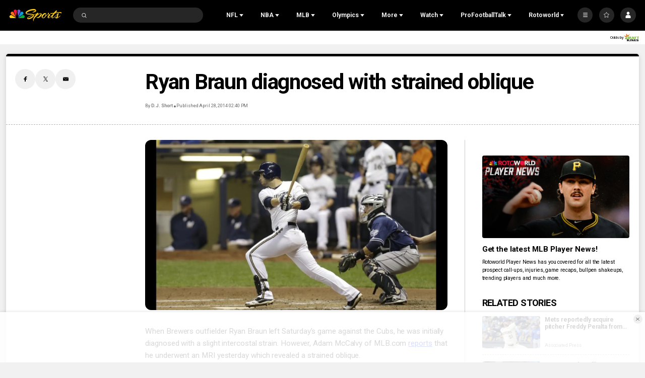

--- FILE ---
content_type: application/javascript; charset=utf-8
request_url: https://widgets.media.sportradar.com/assets/js/chunk.5037.57830e33.js
body_size: 4277
content:
"use strict";(self["SRUSWP-sir-buildingblocks"]=self["SRUSWP-sir-buildingblocks"]||[]).push([[5037],{58712:function(t,e,a){var r=a(13959);var o=a(96158);var s=a(721261);var n=a(205234);var i=a(984360);var d=a(185777);var l=a(160904);var u=a(536368);var m=a(5946);e.__esModule=true;e.getMatchWdlBasicAsyncPropDef=e.getMatchWdlAsyncPropDef=e["default"]=void 0;e.getTeamMatchData=W;e.getTeamStatData=V;e.matchTournamentToBaseArgs=x;var c=m(a(929253));var f=m(a(506680));var v=m(a(152585));var h=m(a(715479));var T=m(a(770533));var _=a(76927);var p=m(a(778172));var I=m(a(899714));var w=m(a(585858));var y=a(71034);var b=m(a(409218));var O=a(282794);var S=a(899805);var g=a(579968);var D=m(a(761448));function N(t,e){var a=r(t);if(o){var i=o(t);e&&(i=s(i).call(i,function(e){return n(t,e).enumerable})),a.push.apply(a,i)}return a}function k(t){for(var e=1;e<arguments.length;e++){var a,r;var o=null!=arguments[e]?arguments[e]:{};e%2?i(a=N(Object(o),!0)).call(a,function(e){(0,T.default)(t,e,o[e])}):d?l(t,d(o)):i(r=N(Object(o))).call(r,function(e){u(t,e,n(o,e))})}return t}function A(t,e){switch(t){case 109:case 132:case 486:case 234:return true;default:return(0,b.default)(t)}}function C(t,e){for(var a=e.length-1;a>=0;a--){if(e[a]in t)return true}return false}function L(t,e){if(t.tournament._id===e&&!t.leaguetypeid&&t.tournament._sid!==1){return true}return false}var P=["team_wins","team_losses","team_draws"];var R=["normaltime_wins_total","overtime_wins_total","normaltime_losses_total","overtime_losses_total"];var U=["wins_total","losses_total","draws_total"];function W(t,e,a){var r=a&&a.stats;if(!r)return null;var o;switch(t){case 3:case 16:if(!C(r,P))return null;o=e?k({},e):{};o.winTotal=r.team_wins||0;o.lossTotal=r.team_losses||0;o.drawTotal=r.team_draws||0;break;case 4:if(!C(r,R))return null;o=e?k({},e):{};o.normalTimeWinTotal=r.normaltime_wins_total||0;o.overtimeWinTotal=r.overtime_wins_total||0;o.normalTimeLossTotal=r.normaltime_losses_total||0;o.overtimeLossTotal=r.overtime_losses_total||0;o.winTotal=o.normalTimeWinTotal+o.overtimeWinTotal;o.lossTotal=o.normalTimeLossTotal+o.overtimeLossTotal;o.drawTotal=0;break;default:if(!C(r,U))return null;o=e?k({},e):{};o.winTotal=r.wins_total||0;o.lossTotal=r.losses_total||0;o.drawTotal=r.draws_total||0;break}return o}var E=["winTotal","normalTimeWinTotal","overtimeWinTotal","lossTotal","normalTimeLossTotal","overtimeLossTotal"];var M=["winTotal","lossTotal","drawTotal"];function V(t,e,a){var r;switch(t){case 4:if(!C(a,E))return null;r=e?k({},e):{};if(a.winTotal){r.winTotal=a.winTotal}else{r.normalTimeWinTotal=a.normalTimeWinTotal||0;r.overtimeWinTotal=a.overtimeWinTotal||0;r.winTotal=r.normalTimeWinTotal+r.overtimeWinTotal}if(a.lossTotal){r.lossTotal=a.lossTotal}else{r.normalTimeLossTotal=a.normalTimeLossTotal||0;r.overtimeLossTotal=a.overtimeLossTotal||0;r.lossTotal=r.normalTimeLossTotal+r.overtimeLossTotal}r.drawTotal=0;break;default:if(!C(a,M))return null;r=e?k({},e):{};r.winTotal=a.winTotal||0;r.lossTotal=a.lossTotal||0;r.drawTotal=a.drawTotal||0;break}return r}function B(t,e){if(!e)return null;for(var a in e){if((0,D.default)(e,a)){var r=e[a].rounds;if(!r)continue;for(var o in r){if((0,D.default)(r,o)){var s=r[o].blocks;if(!s)continue;for(var n in s){if((0,D.default)(s,n)){var i=s[n];if(t in i.matches)return i}}}}}}return null}function q(t,e,a,r,o,s){var n=e!==r;var i=n?s:o;var d=n?o:s;if(i===d)t.draw++;else if(!a){if(i>d)t.ntWin++;else t.ntLoss++}else{if(i>d)t.otWin++;else t.otLoss++}}function H(t,e,a,r,o,s,n){var i=t&&t.matches;var d={ntWin:0,ntLoss:0,otWin:0,otLoss:0,draw:0};if(i){for(var l in i){if(!(0,D.default)(i,l))continue;var u=i[l];if(u.time.uts>=a)continue;var m=u&&u.result;if(!m||!m.winner)continue;q(d,o,m.period!=="nt",u.teams.home.uid,m.home,m.away)}}if(e==="post")q(d,o,r,o,s,n);return d}function F(t,e,a,r,o,s,n,i){var d=H(e,a,r,o,s,n,i),l=d.ntWin,u=d.ntLoss,m=d.otWin,c=d.otLoss,f=d.draw;switch(t){case 4:return{home:{normalTimeWinTotal:l,overtimeWinTotal:m,winTotal:l+m,normalTimeLossTotal:u,overtimeLossTotal:c,lossTotal:u+c,drawTotal:f},away:{normalTimeWinTotal:u,overtimeWinTotal:c,winTotal:u+c,normalTimeLossTotal:l,overtimeLossTotal:m,lossTotal:l+m,drawTotal:f}};default:return{home:{winTotal:l+m,lossTotal:u+c,drawTotal:f},away:{winTotal:u+c,lossTotal:l+m,drawTotal:f}}}}function x(t,e){var a=t.result,r=t.teams,o=r.home,s=r.away,n=t.timeinfo;return{matchId:t._id,sportId:t._sid,uniqueTournamentId:t._utid,tournamentId:e&&e._id,seasonId:t._seasonid,seasonType:e&&e.seasontype,matchStatus:t._calc&&t._calc.status.status||t.matchstatus,matchStatusId:t.status&&(t.status._id||t.status.id),matchStartUts:t._dt.uts,isOvertime:a&&a.period!=="nt",homeTeamUid:o.uid,awayTeamUid:s.uid,timeEnded:n&&n.ended,homeResult:a&&a.home,awayResult:a&&a.away}}function j(t){return t.playoffs&&!(0,b.default)(t.uniqueTournamentId)&&(!(0,S.isNHL)(t.uniqueTournamentId)||t.tournamentId!==y.NHL_ROUND_ROBIN_TOURNAMENT_COVID)}var K=12*3600;var Y="matchTeamsWdl";var X={name:Y,dependantProviders:[p.default,I.default],impl:{generic:function t(e,a){var r=e.meta;if(r&&r.isPost&&Date.now()>r.refreshCeiling){a.postpone(0);return}var o=e.args,s=o.matchId,n=o.matchInfo,i=o.match;if(!s){throw new w.default("Missing match id")}if(n&&n.match._id!==s){throw new w.default("Invalid match id 1")}if(i&&i._id!==s){throw new w.default("Invalid match id 2")}(n?c.default.resolve(n):e.requestPromise(p.default.name,"matchInfo",{matchId:s,static:true}).then(function(t){var e=t.data;(0,g.applyMatchCalc)(e.match);return e})).then(function(t){return e.requestPromise(Y,"basic",x(t.match,t.tournament)).then(function(e){var r=e.data,o=e.meta;a.meta=o.metaData;a.setCompositeValidity(o);if(!r){a.send(r)}else{var s=r.home,n=r.away;var d=i||t.match,l=d.home,u=d.away;a.send({home:k(k({},s),l),away:k(k({},n),u)})}})}).catch(function(t){a.fail(t)})},basic:function t(e,a){var r=e.args,o=r.matchId,s=r.sportId,n=r.uniqueTournamentId,i=r.tournamentId,d=r.seasonId,l=r.seasonType,u=r.matchStatus,m=r.matchStatusId,T=r.matchStartUts,_=r.isOvertime,y=r.homeTeamUid,b=r.awayTeamUid,S=r.timeEnded,D=r.homeResult,N=r.awayResult;if(!o){throw new w.default("Missing match id")}var k=e.meta;if(k&&k.isPost&&Date.now()>k.refreshCeiling){a.postpone(0);return}var C;var P=!s||!n||!i||!d||!l||!u||!m&&m!==0||!T||!y||!b;if(P||!k||!k.config){C=(P?e.requestPromise(p.default.name,"matchInfo",{matchId:o,static:true}).then(function(t){var e=t.data,r=t.meta;(0,g.applyMatchCalc)(e.match);a.setCompositeValidity(r);return x(e.match,e.tournament)}):c.default.resolve({sportId:s,uniqueTournamentId:n,tournamentId:i,seasonId:d,seasonType:l,matchStatus:u,matchStatusId:m,matchStartUts:T,isOvertime:_,homeTeamUid:y,awayTeamUid:b,timeEnded:S,homeResult:D,awayResult:N})).then(function(t){if(k&&k.config){var a=k.config,r=a.supported,o=a.playoffs,s=a.bracketIds;t.supported=r;t.playoffs=o;t.bracketIds=s;return t}else{var n=t.supported=A(t.uniqueTournamentId);var i=t.playoffs=(0,f.default)(t.seasonType,10)===26;if(n&&i){return e.requestPromise(I.default.name,"generic",{feed:"stats_season_meta",params:t.seasonId}).then(function(e){var a=e.data;t.bracketIds=a.brackets&&a.brackets.length?a.brackets:undefined;return t})}return t}})}else{C=c.default.resolve(k.config)}return C.then(function(t){var r=t.supported,s=t.bracketIds,n=t.sportId,i=t.tournamentId,d=t.seasonId,l=t.matchStatus,u=t.matchStatusId,m=t.matchStartUts,f=t.isOvertime,T=t.homeTeamUid,_=t.awayTeamUid,p=t.timeEnded,w=t.homeResult,y=t.awayResult;var b=l==="post";var S=k&&k.refreshCeiling;if(b&&!S){if(p){S=(p+K)*1e3}else{S=Date.now()+K*1e3}}if((0,O.isNoMatchMatchStatusId)(u)){a.meta={config:t,isPost:b,refreshCeiling:1};a.send(null);return c.default.resolve()}if(r){if(j(t)){if(s){var g=(0,v.default)(s).call(s,function(t){return e.requestPromise(I.default.name,"generic",{feed:"stats_cup_brackets",params:t})});return c.default.all(g).then(function(e){(0,h.default)(e).call(e,function(e){var r=e.data,s=e.meta;if(r.bracket.tournament_id===i){var d=B(o,r.roundsets);var u=d&&F(n,d,l,m,f,T,w,y);a.setCompositeValidity(s);a.meta={config:t,isPost:b,refreshCeiling:1};a.send(u);return true}return false})})}else{a.meta={config:t,isPost:b,refreshCeiling:1};a.send(null);return c.default.resolve()}}else if(b){return e.requestPromise(I.default.name,"generic",{feed:"stats_match_teamseasonstats",params:o}).then(function(e){var r=e.data,o=e.meta;var s=r.teams;var i=s&&s[T];var d=s&&s[_];var l=i&&W(n,i,i);var u=d&&W(n,d,d);if(l){delete l.stats;l.uid=T}if(u){delete u.stats;u.uid=_}a.setCompositeValidity(o);a.meta={config:t,isPost:b,refreshCeiling:S};a.send(l&&u?{home:l,away:u}:null)})}}return e.requestPromise(I.default.name,"generic",{feed:"stats_season_tables",params:d}).then(function(e){var r=e.data,o=e.meta;var s=r.tables;var d=null,l=null;if(s&&s.length){var u;for(var m=0;m<=s.length;m++){if(!s[m].parenttableid){u=s[m];break}}var c=u&&u.tablerows;if(c&&c.length&&L(u,i)){for(var f=c.length-1;f>=0;f--){var v=c[f];var h=v.team.uid;if(h===T)d=V(n,v.team,v);else if(h===_)l=V(n,v.team,v)}}}a.setCompositeValidity(o);a.meta={config:t,isPost:b,refreshCeiling:S};a.send(d&&l?{home:d,away:l}:null)})}).catch(function(t){a.fail(t)})}}};var z=e["default"]=X;var G=e.getMatchWdlAsyncPropDef=(0,_.createAsyncPropDefinitionFactory)(X,"generic",["matchId","matchInfo","match"],true,["matchId"]);var J=e.getMatchWdlBasicAsyncPropDef=(0,_.createAsyncPropDefinitionFactory)(X,"basic",["matchId","sportId","uniqueTournamentId","tournamentId","seasonId","seasonType","matchStatus","matchStatusId","matchStartUts","isOvertime","homeTeamUid","awayTeamUid","timeEnded","homeResult","awayResult"],true,["matchId"])},71034:function(t,e){e.__esModule=true;e.SOCCER_MLS_SEASON_COVID=e.NHL_SEASON_COVID=e.NHL_ROUND_ROBIN_TOURNAMENT_COVID=e.NHL_ROBIN_ROUND_WEST_TABLE_ID_COVID=e.NHL_ROBIN_ROUND_EAST_TABLE_ID_COVID=e.NHL_PLAYOFFS_BRACKET_ID_COVID=e.NCAAF_SEASON_COVID=e.NBA_SEASON_COVID=e.MLB_SEASON_COVID=void 0;e.checkNcaa2020SeasonId=m;var a=e.SOCCER_MLS_SEASON_COVID="73181";var r=e.MLB_SEASON_COVID=72821;var o=e.NBA_SEASON_COVID=68176;var s=e.NCAAF_SEASON_COVID=75093;var n=e.NHL_SEASON_COVID=68156;var i=e.NHL_ROUND_ROBIN_TOURNAMENT_COVID=94237;var d=e.NHL_ROBIN_ROUND_WEST_TABLE_ID_COVID=50649;var l=e.NHL_ROBIN_ROUND_EAST_TABLE_ID_COVID=50647;var u=e.NHL_PLAYOFFS_BRACKET_ID_COVID=53865;function m(t){return c[t]||t}var c={75093:62629}},912860:function(t,e,a){var r=a(5946);e.__esModule=true;e.getUSMatchiIseOddsAsyncPropDef=e.getUSMatchOddsAsyncPropDef=e["default"]=void 0;e.iseOdds2Odds=m;var o=r(a(929253));var s=r(a(605926));var n=r(a(174823));var i=r(a(899714));var d=a(76927);var l="USMatchOddsProvider";var u={name:l,dependantProviders:[i.default],impl:{generic:function t(e,a){var r=e.args.matchId;var n=e.getCctx();var d=n.oddsType==="uk";var u=[e.requestPromise(i.default.name,"generic",{feed:"match_oddsfrombookmaker",params:r+"/"+(n.fishnetCustomOddsBookmakerId||n.fishnetOddsBookmakerId)}).catch(function(t){return null})];if(d){u.push(e.requestPromise(l,"oddsukformat").catch(function(t){return null}))}o.default.all(u).then(function(t){var e=null;var o=t[0];if(o){var n=o.data;if(n&&!Array.isArray(n)&&n.odds&&!Array.isArray(n.odds)){e=n.odds[r]||null}a.setCompositeValidity(o.meta)}var i=t[1];if(e&&i){e=(0,s.default)({},e);e.oddsukformat=i.data}a.send(e)}).catch(function(t){a.fail(t)})},oddsukformat:function t(e,a){if(e.lastResponse){a.send(e.lastResponse,0);return}e.requestPromise(i.default.name,"generic",{feed:"odds_ukformat"}).then(function(t){var e=t.data;a.send(e,0)}).catch(function(){a.send(null)})},ise:function t(e,a){var r=e.args.matchId;var s=e.getCctx().oddsType==="uk";var n=[e.requestPromise(i.default.name,"generic",{feed:"match_iseodds",params:r}).catch(function(t){return null})];if(s){n.push(e.requestPromise(l,"oddsukformat").catch(function(t){return null}))}o.default.all(n).then(function(t){var e=null;var o=t[0];if(o){var s=o.data;if(s&&!Array.isArray(s)){var n=s.odds;if(n){e=m(n,r)}}a.setCompositeValidity(o.meta)}var i=t[1];if(e&&i){e.oddsukformat=i.data}a.send(e)}).catch(function(t){a.fail(t)})}}};function m(t,e){if(!t){return null}var a={};var r=t["3way"];if(r){a[""+2]={iseodd:true,_doc:"bet",matchid:e,clientmatchid:"",clientbetnumber:null,bookmakerid:129,bookmakerbetid:"",updated_uts:0,oddstype:"3way",oddstypeshort:"1 X 2",oddstypeid:""+2,outcomes:{1:{name:"1",id:"21",odds:r.home.odds,tbid:""},2:{name:"2",id:"22",odds:r.away.odds,tbid:""},3:{name:"3",id:"23",odds:r.draw.odds,tbid:""}},livebet:false,ismatchodds:true,extra:"",active:true,betstop:false}}var o=t["2way"]||t["2wayotpen"];if(o){a[1]={iseodd:true,_doc:"bet",matchid:e,clientmatchid:"",clientbetnumber:null,bookmakerid:129,bookmakerbetid:"",updated_uts:0,oddstype:"2way",oddstypeshort:"1 2",oddstypeid:""+1,outcomes:{1:{name:"1",id:"1",odds:o.home.odds,tbid:""},2:{name:"2",id:"2",odds:o.away.odds,tbid:""}},livebet:false,ismatchodds:true,extra:"",active:true,betstop:false}}var s=t.total;if(s){a[3]={iseodd:true,_doc:"bet",matchid:e,clientmatchid:"",clientbetnumber:null,bookmakerid:129,bookmakerbetid:"",updated_uts:0,oddstype:s.type,oddstypeshort:"Total",oddstypeid:""+s.oddstypeid,outcomes:{2:{name:"Over",id:"7",odds:s.over.odds,tbid:""},3:{name:"Under",id:"8",odds:s.under.odds,tbid:""}},hcp:{name:"Total",id:"6",value:s.extra},livebet:false,ismatchodds:true,extra:"",active:true,betstop:false}}var i=t.spread||t.ahc;if(i){var d=(0,n.default)((i.extra||"").replace(",","."));if(!isNaN(d)){a[4]={iseodd:true,_doc:"bet",matchid:e,clientmatchid:"",clientbetnumber:null,bookmakerid:129,bookmakerbetid:"",updated_uts:0,oddstype:"Spread",oddstypeshort:"Spread",oddstypeid:""+4,outcomes:{2:{name:"Odds home",id:"10",odds:i.home.odds,tbid:""},4:{name:"Odds away",id:"12",odds:i.away.odds,tbid:""}},hcp:{name:"Spread home",id:"9",value:""+d},livebet:false,ismatchodds:true,extra:"",active:true,betstop:false}}}return a}var c=e["default"]=u;var f=e.getUSMatchOddsAsyncPropDef=(0,d.createAsyncPropDefinitionFactory)(u,"generic",["matchId"],true,["matchId"]);var v=e.getUSMatchiIseOddsAsyncPropDef=(0,d.createAsyncPropDefinitionFactory)(u,"ise",["matchId"],true,["matchId"])}}]);